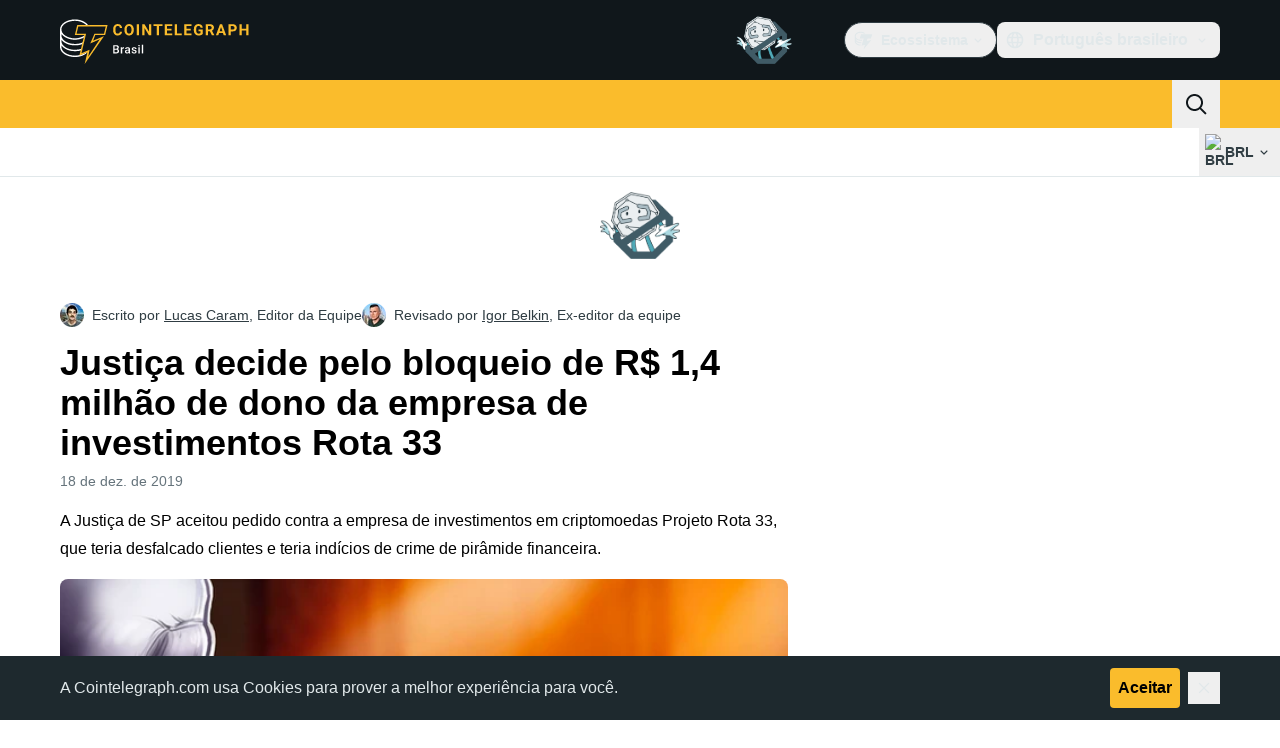

--- FILE ---
content_type: text/javascript; charset=utf-8
request_url: https://br.cointelegraph.com/_duck/ducklings/DheMBxvZ.js
body_size: -275
content:
import{R as r}from"./C515-5gH.js";import{P as a}from"./Dt6a5K_a.js";try{let e=typeof window<"u"?window:typeof global<"u"?global:typeof globalThis<"u"?globalThis:typeof self<"u"?self:{},t=new e.Error().stack;t&&(e._sentryDebugIds=e._sentryDebugIds||{},e._sentryDebugIds[t]="7b76d0b2-ae34-4bfb-91f8-96dc0b6fc8fa",e._sentryDebugIdIdentifier="sentry-dbid-7b76d0b2-ae34-4bfb-91f8-96dc0b6fc8fa")}catch{}const s=r(`
    fragment GuideFragment on Guide {
        id
        slug
        coverImg
        coverImgCaption
        createdAt
        category {
            slug
            translate {
                title
            }
        }
        translate {
            title
            about
            publishedAt
            publishedUpdatedAt
        }
    }
`),o=r(`
        fragment PaginatedGuidesFragment on PaginatedGuides {
            hasMoreGuides
            guidesCount
            data {
                ...GuideFragment
            }
        }
    `,[s]),g=r(`
        query GuidesQuery(
            $short: String
            $guideCategorySlug: String
            $offset: Int
            $length: Int
            $sorting: SortEnum
            $query: String
        ) {
            locale(short: $short) {
                guides(
                    guideCategorySlug: $guideCategorySlug
                    offset: $offset
                    length: $length
                    sorting: $sorting
                    query: $query
                ) {
                    ...PaginatedGuidesFragment
                }
            }
        }
    `,[o]),i=r(`
    fragment GuideCategoryFragment on GuideCategory {
        id
        slug
        description
        createdAt
        updatedAt
        guidesCount
        translate {
            id
            title
            description
            deletedAt
            createdAt
            updatedAt
        }
    }
`),l=r(`
        query GuideCategoriesQuery($short: String) {
            locale(short: $short) {
                allGuideCategories {
                    ...GuideCategoryFragment
                }
            }
        }
    `,[i]),c=e=>`/learn/articles/${e.slug}`,G=e=>e.coverImg||a,f=e=>e.coverImgCaption||null,y=e=>{var t;return((t=e.translate)==null?void 0:t.title)||null},b=e=>{var t;return((t=e.translate)==null?void 0:t.about)||null},C=e=>{var t,n;return((n=(t=e.category)==null?void 0:t.translate)==null?void 0:n.title)||null},A=e=>{var t;return((t=e.category)==null?void 0:t.slug)||null},h=e=>{var t;return((t=e.translate)==null?void 0:t.publishedAt)||null};export{g as G,o as P,y as a,C as b,f as c,G as d,c as e,b as f,h as g,s as h,l as i,A as j};


--- FILE ---
content_type: text/javascript; charset=utf-8
request_url: https://br.cointelegraph.com/_duck/ducklings/0uIdgep0.js
body_size: -678
content:
import{d as n,B as r,C as d,o as i,D as f,r as l,E as p,F as o}from"./C515-5gH.js";import{P as u}from"./B9Dtodaf.js";import{i as c}from"./XJDev5cu.js";try{let e=typeof window<"u"?window:typeof global<"u"?global:typeof globalThis<"u"?globalThis:typeof self<"u"?self:{},t=new e.Error().stack;t&&(e._sentryDebugIds=e._sentryDebugIds||{},e._sentryDebugIds[t]="7364aef4-35b8-4d0a-aac2-02aedf696630",e._sentryDebugIdIdentifier="sentry-dbid-7364aef4-35b8-4d0a-aac2-02aedf696630")}catch{}const _=n({__name:"DialogTitle",props:{asChild:{type:Boolean},as:{default:"h2"}},setup(e){const t=e,a=c();return r(),(s,b)=>(i(),d(o(u),p(t,{id:o(a).titleId}),{default:f(()=>[l(s.$slots,"default")]),_:3},16,["id"]))}});export{_};
